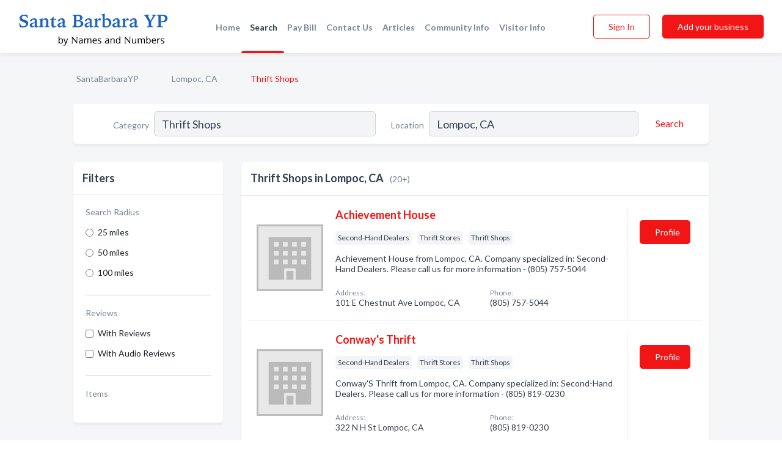

--- FILE ---
content_type: text/html; charset=utf-8
request_url: https://www.santabarbarayp.com/l/lompoc-ca/thrift-shops
body_size: 11381
content:




<!DOCTYPE html>
<html lang="en">
    <head>
        <meta charset="utf-8">
        <meta name=viewport content="width=device-width, initial-scale=1">
        <meta http-equiv="X-UA-Compatible" content="IE=edge">
        <meta name="viewport" content="width=device-width, initial-scale=1, shrink-to-fit=no">
        <meta name="description" content="All Thrift Shops in Lompoc, CA - Achievement House, Conway&#x27;s Thrift, Goodwill, Mary&#x27;s Unique Thrift Shop, Pay it Forward Thrifts &amp; Gifts, Second Time Arou…">
        <meta name="robots" content="index,follow" />
        <meta property="og:type" content="website" />
        <meta property="og:site_name" content="SantaBarbaraYP" />
        <meta property="og:title" content="Thrift Shops in Lompoc, CA - SantaBarbaraYP">
        <meta property="og:description" content="All Thrift Shops in Lompoc, CA - Achievement House, Conway&#x27;s Thrift, Goodwill, Mary&#x27;s Unique Thrift Shop, Pay it Forward Thrifts &amp; Gifts, Second Time Arou…">
        <meta property="og:url" content="https://www.santabarbarayp.com/l/lompoc-ca/thrift-shops" />
        <meta property="og:image" content="https://d28bmozmad0c1j.cloudfront.net/static/santabarbara/images/home_page/santa-barbara-harbor.jpg">
        <link rel="canonical" href="https://www.santabarbarayp.com/l/lompoc-ca/thrift-shops" />
        
        
<link rel="apple-touch-icon" sizes="180x180" href="https://d28bmozmad0c1j.cloudfront.net/static/santabarbara/images/favicon/apple-touch-icon.png">
<link rel="icon" type="image/png" sizes="32x32" href="https://d28bmozmad0c1j.cloudfront.net/static/santabarbara/images/favicon/favicon-32x32.png">
<link rel="icon" type="image/png" sizes="16x16" href="https://d28bmozmad0c1j.cloudfront.net/static/santabarbara/images/favicon/favicon-16x16.png">
<link rel="manifest" href="/static/santabarbara/images/favicon/site.webmanifest">
<meta name="theme-color" content="#00a8ec">
        



    <script async src="https://www.googletagmanager.com/gtag/js?id=G-DPXG41Q7ND"></script>


    <script async src="https://www.googletagmanager.com/gtag/js?id=UA-106048875-10"></script>




<script>
    window.dataLayer = window.dataLayer || [];
    function gtag(){dataLayer.push(arguments);}
    gtag('js', new Date());
    
    gtag('config', "G-DPXG41Q7ND");
    
    
     gtag('config', "UA-106048875-10");
    

</script>



        <!-- Google Tag Manager -->
        <!-- Meta Pixel Code -->
<script>
    !function(f,b,e,v,n,t,s)
    {if(f.fbq)return;n=f.fbq=function(){n.callMethod?
        n.callMethod.apply(n,arguments):n.queue.push(arguments)};
        if(!f._fbq)f._fbq=n;n.push=n;n.loaded=!0;n.version='2.0';
        n.queue=[];t=b.createElement(e);t.async=!0;
        t.src=v;s=b.getElementsByTagName(e)[0];
        s.parentNode.insertBefore(t,s)}(window, document,'script',
        'https://connect.facebook.net/en_US/fbevents.js');
    fbq('init', '2023480534758747');
    fbq('track', 'PageView');
</script>
<noscript><img height="1" width="1" style="display:none"
               src="https://www.facebook.com/tr?id=2023480534758747&ev=PageView&noscript=1"
/></noscript>
<!-- End Meta Pixel Code -->
        <title>Thrift Shops in Lompoc, CA - SantaBarbaraYP</title>
        <script type="text/javascript"> window.CSRF_TOKEN = "b78Rls5eX9WZmmgwqrsu0PgjGSZoXf678gQoMEw694J8yuy8gLR8Gd62m5hpsepV"; </script>
        <script>
    var cossd_info = {};
    cossd_info.page_tpye = 'location-category-page';
</script>
        
            <link rel="stylesheet" href="https://d28bmozmad0c1j.cloudfront.net/static/santabarbara/css/location_category-bundle.min.css?v=4946539595664399239" />
        
        
            <link rel="stylesheet" href="https://fonts.googleapis.com/css?family=Lato:400,700&amp;display=swap" />
        
        
        
            

<script type="application/ld+json">
    {
      "@context": "https://schema.org",
      "@type": "LocalBusiness",
      "name": "Achievement House",
      
        "image": "https://d28bmozmad0c1j.cloudfront.net/static/website/images/default-biz-logos/company-logo-placeholder.png",
      
      "@id": "/biz/21100/achievement-house"
      
        ,"telephone": "(805) 757-5044"
      
      
      
          ,"address": {
            "@type": "PostalAddress",
            "streetAddress": "101 E Chestnut Ave",
            "addressLocality": "Lompoc",
            "addressRegion": "CA",
            
            "addressCountry": "US"
          }
      
      
          ,"geo": {
            "@type": "GeoCoordinates",
            "latitude": 34.642227,
            "longitude": -120.457443
          }
      
    }
</script>

<script type="application/ld+json">
    {
      "@context": "https://schema.org",
      "@type": "LocalBusiness",
      "name": "Conway&#x27;s Thrift",
      
        "image": "https://d28bmozmad0c1j.cloudfront.net/static/website/images/default-biz-logos/company-logo-placeholder.png",
      
      "@id": "/biz/23645/conways-thrift"
      
        ,"telephone": "(805) 819-0230"
      
      
      
          ,"address": {
            "@type": "PostalAddress",
            "streetAddress": "322 N H St",
            "addressLocality": "Lompoc",
            "addressRegion": "CA",
            
            "addressCountry": "US"
          }
      
      
          ,"geo": {
            "@type": "GeoCoordinates",
            "latitude": 34.643108,
            "longitude": -120.457848
          }
      
    }
</script>

<script type="application/ld+json">
    {
      "@context": "https://schema.org",
      "@type": "LocalBusiness",
      "name": "Goodwill",
      
        "image": "https://d28bmozmad0c1j.cloudfront.net/static/website/images/default-biz-logos/company-logo-placeholder.png",
      
      "@id": "/biz/23429/goodwill"
      
        ,"telephone": "(805) 736-9240"
      
      
        ,"url": "http://www.goodwill.org/"
      
      
          ,"address": {
            "@type": "PostalAddress",
            "streetAddress": "1009 N H St",
            "addressLocality": "Lompoc",
            "addressRegion": "CA",
            
            "addressCountry": "US"
          }
      
      
          ,"geo": {
            "@type": "GeoCoordinates",
            "latitude": 34.654415,
            "longitude": -120.457695
          }
      
    }
</script>

<script type="application/ld+json">
    {
      "@context": "https://schema.org",
      "@type": "LocalBusiness",
      "name": "Mary&#x27;s Unique Thrift Shop",
      
        "image": "https://d28bmozmad0c1j.cloudfront.net/static/website/images/default-biz-logos/company-logo-placeholder.png",
      
      "@id": "/biz/21683/marys-unique-thrift-shop"
      
        ,"telephone": "(805) 448-4899"
      
      
      
          ,"address": {
            "@type": "PostalAddress",
            "streetAddress": "117 1/2 S H St",
            "addressLocality": "Lompoc",
            "addressRegion": "CA",
            
            "addressCountry": "US"
          }
      
      
          ,"geo": {
            "@type": "GeoCoordinates",
            "latitude": 34.638206,
            "longitude": -120.457939
          }
      
    }
</script>

<script type="application/ld+json">
    {
      "@context": "https://schema.org",
      "@type": "LocalBusiness",
      "name": "Pay it Forward Thrifts &amp; Gifts",
      
        "image": "https://d28bmozmad0c1j.cloudfront.net/static/website/images/default-biz-logos/company-logo-placeholder.png",
      
      "@id": "/biz/23834/pay-it-forward-thrifts-gifts"
      
        ,"telephone": "(805) 741-7372"
      
      
      
          ,"address": {
            "@type": "PostalAddress",
            "streetAddress": "205 W Ocean Ave",
            "addressLocality": "Lompoc",
            "addressRegion": "CA",
            
            "addressCountry": "US"
          }
      
      
          ,"geo": {
            "@type": "GeoCoordinates",
            "latitude": 34.639061,
            "longitude": -120.459549
          }
      
    }
</script>

<script type="application/ld+json">
    {
      "@context": "https://schema.org",
      "@type": "LocalBusiness",
      "name": "Second Time Around Thrift",
      
        "image": "https://d28bmozmad0c1j.cloudfront.net/static/website/images/default-biz-logos/company-logo-placeholder.png",
      
      "@id": "/biz/23456/second-time-around-thrift"
      
        ,"telephone": "(805) 736-9972"
      
      
      
          ,"address": {
            "@type": "PostalAddress",
            "streetAddress": "320 W Ocean Ave",
            "addressLocality": "Lompoc",
            "addressRegion": "CA",
            
            "addressCountry": "US"
          }
      
      
          ,"geo": {
            "@type": "GeoCoordinates",
            "latitude": 34.638668,
            "longitude": -120.461411
          }
      
    }
</script>

<script type="application/ld+json">
    {
      "@context": "https://schema.org",
      "@type": "LocalBusiness",
      "name": "TNT Sweet Repeats",
      
        "image": "https://d28bmozmad0c1j.cloudfront.net/static/website/images/default-biz-logos/company-logo-placeholder.png",
      
      "@id": "/biz/23091/tnt-sweet-repeats"
      
        ,"telephone": "(805) 735-7515"
      
      
      
          ,"address": {
            "@type": "PostalAddress",
            "streetAddress": "110 W Ocean Ave",
            "addressLocality": "Lompoc",
            "addressRegion": "CA",
            
            "addressCountry": "US"
          }
      
      
          ,"geo": {
            "@type": "GeoCoordinates",
            "latitude": 34.638893,
            "longitude": -120.458549
          }
      
    }
</script>

<script type="application/ld+json">
    {
      "@context": "https://schema.org",
      "@type": "LocalBusiness",
      "name": "Abundance Shop",
      
        "image": "https://d28bmozmad0c1j.cloudfront.net/business-photos/16022151046404295_abundance-shop_third_party_logo.png",
      
      "@id": "/biz/46202/abundance-shop"
      
        ,"telephone": "(805) 528-1370"
      
      
        ,"url": "https://www.facebook.com/155516367821837"
      
      
          ,"address": {
            "@type": "PostalAddress",
            "streetAddress": "2190 - 9th St #C",
            "addressLocality": "Los Osos",
            "addressRegion": "CA",
            
            "addressCountry": "US"
          }
      
      
          ,"geo": {
            "@type": "GeoCoordinates",
            "latitude": 35.310722,
            "longitude": -120.832352
          }
      
    }
</script>

<script type="application/ld+json">
    {
      "@context": "https://schema.org",
      "@type": "LocalBusiness",
      "name": "Atterdag Village Serendipity Shoppe",
      
        "image": "https://d28bmozmad0c1j.cloudfront.net/static/website/images/default-biz-logos/company-logo-placeholder.png",
      
      "@id": "/biz/22414/atterdag-village-serendipity-shoppe"
      
        ,"telephone": "(805) 688-7895"
      
      
        ,"url": "http://peoplewhocare.org"
      
      
          ,"address": {
            "@type": "PostalAddress",
            "streetAddress": "448 Atterdag Rd",
            "addressLocality": "Solvang",
            "addressRegion": "CA",
            
            "addressCountry": "US"
          }
      
      
          ,"geo": {
            "@type": "GeoCoordinates",
            "latitude": 34.595142,
            "longitude": -120.141975
          }
      
    }
</script>

<script type="application/ld+json">
    {
      "@context": "https://schema.org",
      "@type": "LocalBusiness",
      "name": "Buellton Senior Thrift Shop",
      
        "image": "https://d28bmozmad0c1j.cloudfront.net/static/website/images/default-biz-logos/company-logo-placeholder.png",
      
      "@id": "/biz/22241/buellton-senior-thrift-shop"
      
        ,"telephone": "(805) 688-5073"
      
      
        ,"url": "https://www.facebook.com/pages/Buellton-Senior-Thrift-Shop/168005383211056"
      
      
          ,"address": {
            "@type": "PostalAddress",
            "streetAddress": "56 W Hwy 246",
            "addressLocality": "Buellton",
            "addressRegion": "CA",
            
            "addressCountry": "US"
          }
      
      
          ,"geo": {
            "@type": "GeoCoordinates",
            "latitude": 34.613899,
            "longitude": -120.195114
          }
      
    }
</script>

<script type="application/ld+json">
    {
      "@context": "https://schema.org",
      "@type": "LocalBusiness",
      "name": "Curio-Women&#x27;s Resale Clothing And Accessories",
      
        "image": "https://d28bmozmad0c1j.cloudfront.net/static/website/images/default-biz-logos/company-logo-placeholder.png",
      
      "@id": "/biz/46770/curio-womens-resale-clothing-and-accessories"
      
        ,"telephone": "(805) 544-1204"
      
      
      
          ,"address": {
            "@type": "PostalAddress",
            "streetAddress": "570 Higuera St",
            "addressLocality": "San Luis Obispo",
            "addressRegion": "CA",
            
            "addressCountry": "US"
          }
      
      
          ,"geo": {
            "@type": "GeoCoordinates",
            "latitude": 35.278118,
            "longitude": -120.66687
          }
      
    }
</script>

<script type="application/ld+json">
    {
      "@context": "https://schema.org",
      "@type": "LocalBusiness",
      "name": "Home Design &amp; Consign",
      
        "image": "https://d28bmozmad0c1j.cloudfront.net/static/website/images/default-biz-logos/company-logo-placeholder.png",
      
      "@id": "/biz/21255/home-design-consign"
      
        ,"telephone": "(805) 688-4235"
      
      
        ,"url": "http://www.hdcsantaynez.com"
      
      
          ,"address": {
            "@type": "PostalAddress",
            "streetAddress": "1095 Meadowvale Rd",
            "addressLocality": "Santa Ynez",
            "addressRegion": "CA",
            
            "addressCountry": "US"
          }
      
      
          ,"geo": {
            "@type": "GeoCoordinates",
            "latitude": 34.612419,
            "longitude": -120.076508
          }
      
    }
</script>

<script type="application/ld+json">
    {
      "@context": "https://schema.org",
      "@type": "LocalBusiness",
      "name": "Hope Thrift Store",
      
        "image": "https://d28bmozmad0c1j.cloudfront.net/static/website/images/default-biz-logos/company-logo-placeholder.png",
      
      "@id": "/biz/23833/hope-thrift-store"
      
        ,"telephone": "(805) 819-1375"
      
      
      
          ,"address": {
            "@type": "PostalAddress",
            "streetAddress": "1210 Mission Dr",
            "addressLocality": "Solvang",
            "addressRegion": "CA",
            
            "addressCountry": "US"
          }
      
      
          ,"geo": {
            "@type": "GeoCoordinates",
            "latitude": 34.595249,
            "longitude": -120.153809
          }
      
    }
</script>

<script type="application/ld+json">
    {
      "@context": "https://schema.org",
      "@type": "LocalBusiness",
      "name": "Hospice Partners Hope Chest",
      
        "image": "https://d28bmozmad0c1j.cloudfront.net/business-photos/160227453333789_hospice-partners-hope-chest_third_party_logo.jpeg",
      
      "@id": "/biz/47212/hospice-partners-hope-chest"
      
        ,"telephone": "(805) 545-5955"
      
      
        ,"url": "http://www.hospicepartners.org/Hospice-Partners-Hope-Chest/index.html"
      
      
          ,"address": {
            "@type": "PostalAddress",
            "streetAddress": "445 Higuera St",
            "addressLocality": "San Luis Obispo",
            "addressRegion": "CA",
            
            "addressCountry": "US"
          }
      
      
          ,"geo": {
            "@type": "GeoCoordinates",
            "latitude": 35.275921,
            "longitude": -120.668343
          }
      
    }
</script>

<script type="application/ld+json">
    {
      "@context": "https://schema.org",
      "@type": "LocalBusiness",
      "name": "Mission School Thrift Shop",
      
        "image": "https://d28bmozmad0c1j.cloudfront.net/static/website/images/default-biz-logos/company-logo-placeholder.png",
      
      "@id": "/biz/47559/mission-school-thrift-shop"
      
        ,"telephone": "(805) 544-0720"
      
      
      
          ,"address": {
            "@type": "PostalAddress",
            "streetAddress": "2640 Broad St",
            "addressLocality": "San Luis Obispo",
            "addressRegion": "CA",
            
            "addressCountry": "US"
          }
      
      
          ,"geo": {
            "@type": "GeoCoordinates",
            "latitude": 35.291306,
            "longitude": -120.644997
          }
      
    }
</script>

<script type="application/ld+json">
    {
      "@context": "https://schema.org",
      "@type": "LocalBusiness",
      "name": "New To You Shop",
      
        "image": "https://d28bmozmad0c1j.cloudfront.net/static/website/images/default-biz-logos/company-logo-placeholder.png",
      
      "@id": "/biz/22378/new-to-you-shop"
      
        ,"telephone": "(805) 688-7178"
      
      
        ,"url": "https://www.facebook.com/pages/New-To-You-Shop/157887917578057"
      
      
          ,"address": {
            "@type": "PostalAddress",
            "streetAddress": "1689 Oak St",
            "addressLocality": "Solvang",
            "addressRegion": "CA",
            
            "addressCountry": "US"
          }
      
      
          ,"geo": {
            "@type": "GeoCoordinates",
            "latitude": 34.593262,
            "longitude": -120.139755
          }
      
    }
</script>

<script type="application/ld+json">
    {
      "@context": "https://schema.org",
      "@type": "LocalBusiness",
      "name": "Santa Ynez Valley Humane Society Treasures Thrift Store",
      
        "image": "https://d28bmozmad0c1j.cloudfront.net/static/website/images/default-biz-logos/company-logo-placeholder.png",
      
      "@id": "/biz/21923/santa-ynez-valley-humane-society-treasures-thrift-store"
      
        ,"telephone": "(805) 686-9521"
      
      
        ,"url": "http://www.syvhumane.org/"
      
      
          ,"address": {
            "@type": "PostalAddress",
            "streetAddress": "393 Alisal Rd",
            "addressLocality": "Solvang",
            "addressRegion": "CA",
            
            "addressCountry": "US"
          }
      
      
          ,"geo": {
            "@type": "GeoCoordinates",
            "latitude": 34.592987,
            "longitude": -120.139374
          }
      
    }
</script>

<script type="application/ld+json">
    {
      "@context": "https://schema.org",
      "@type": "LocalBusiness",
      "name": "Santa Ynez Valley Opportunity Shop",
      
        "image": "https://d28bmozmad0c1j.cloudfront.net/static/website/images/default-biz-logos/company-logo-placeholder.png",
      
      "@id": "/biz/22422/santa-ynez-valley-opportunity-shop"
      
        ,"telephone": "(805) 688-8005"
      
      
      
          ,"address": {
            "@type": "PostalAddress",
            "streetAddress": "3630 Sagunto St #G",
            "addressLocality": "Santa Ynez",
            "addressRegion": "CA",
            
            "addressCountry": "US"
          }
      
      
          ,"geo": {
            "@type": "GeoCoordinates",
            "latitude": 34.612865,
            "longitude": -120.078873
          }
      
    }
</script>

<script type="application/ld+json">
    {
      "@context": "https://schema.org",
      "@type": "LocalBusiness",
      "name": "Traci &amp; Lauras Consignment",
      
        "image": "https://d28bmozmad0c1j.cloudfront.net/business-photos/1595846626579_traci-lauras-consignment_picture.jpg",
      
      "@id": "/biz/22310/traci-lauras-consignment"
      
        ,"telephone": "(805) 688-6156"
      
      
        ,"url": "http://www.tlcsolvang.com/"
      
      
          ,"address": {
            "@type": "PostalAddress",
            "streetAddress": "1693 Mission Dr #107",
            "addressLocality": "Solvang",
            "addressRegion": "CA",
            
            "addressCountry": "US"
          }
      
      
          ,"geo": {
            "@type": "GeoCoordinates",
            "latitude": 34.595985,
            "longitude": -120.138084
          }
      
    }
</script>

<script type="application/ld+json">
    {
      "@context": "https://schema.org",
      "@type": "LocalBusiness",
      "name": "Valley Thrift &amp; Consignment",
      
        "image": "https://d28bmozmad0c1j.cloudfront.net/static/website/images/default-biz-logos/company-logo-placeholder.png",
      
      "@id": "/biz/22768/valley-thrift-consignment"
      
        ,"telephone": "(805) 693-9883"
      
      
      
          ,"address": {
            "@type": "PostalAddress",
            "streetAddress": "448 E Alisal Rd",
            "addressLocality": "Solvang",
            "addressRegion": "CA",
            
            "addressCountry": "US"
          }
      
      
          ,"geo": {
            "@type": "GeoCoordinates",
            "latitude": 34.594875,
            "longitude": -120.138481
          }
      
    }
</script>



        
        
        
        
        
            <script type="application/ld+json">
{
  "@context": "https://schema.org",
  "@type": "BreadcrumbList",
  "itemListElement": [
        
           {
            "@type": "ListItem",
            "position": 1,
            "item": {
                      "@id": "/",
                      "name": "SantaBarbaraYP"
                    }
           },
        
           {
            "@type": "ListItem",
            "position": 2,
            "item": {
                      "@id": "/cities/lompoc-ca",
                      "name": "Lompoc, CA"
                    }
           },
        
           {
            "@type": "ListItem",
            "position": 3,
            "item": {
                      "@id": "https://www.santabarbarayp.com/l/lompoc-ca/thrift-shops",
                      "name": "Thrift Shops"
                    }
           }
        
    ]
}
</script>
        
    </head>

    <body class="location-category"
          >
        
    
<header role="banner"><nav class="navbar navbar-expand-lg">
    <a class="navbar-brand p-0" href="/" data-track-name="nblink-logo" data-event-category="navbar">
        
            <img src="https://d28bmozmad0c1j.cloudfront.net/static/santabarbara/images/other/santabarbarayp_logo.png" alt="SantaBarbaraYP Logo">
        
    </a>
    <div class="collapse navbar-collapse navbar-text p-0 sliding-menu" id="navBarSlidingMenu">
        <ul class="navbar-nav m-auto">
            
                <li class="nav-item">
                    <a class="nav-link" href="/">Home</a>
                </li>
            
            
                <li class="nav-item active">
                    <a class="nav-link" href="#">Search</a>
                    <div class="navbar-highliter"></div>
                </li>
            
            
            
            <li class="nav-item">
                <a class="nav-link" href="https://www.namesandnumbers.com/pay-bill" rel="nofollow">Pay Bill</a>
            </li>
            <li class="nav-item ">
                <a class="nav-link" href="/contact">Contact Us</a>
                
            </li>
            <li class="nav-item ">
                <a class="nav-link" href="/articles">Articles</a>
                
            </li>
            <li class="nav-item ">
                <a class="nav-link" href="/communityinfo">Community Info</a>
                
            </li>
            <li class="nav-item ">
                <a class="nav-link" href="/visitorinfo">Visitor Info</a>
                
            </li>
        </ul>
        
            <form class="form-inline">
                
                    <button class="btn btn-login btn-outline-secondary" type="button" data-track-name="nblink-signin" data-event-category="navbar">Sign In</button>
                
                <a href="/biz" data-track-name="nblink-signup" data-event-category="navbar" class="btn btn-primary">Add your business</a>
            </form>
        
    </div>
        
            <button class="navbar-toggler" type="button" data-toggle="collapse" data-target="#navBarSlidingMenu"
                    aria-controls="navBarSlidingMenu" aria-expanded="false" aria-label="Toggle navigation menu">
            <span class="iconify navbar-toggler-icon" data-icon="feather:menu" data-inline="false"></span>
            </button>
        
</nav></header>
    <main class="container-fluid search-results-body">
        <nav aria-label="breadcrumb" class="nav-breadcrumbs">
    <ol class="breadcrumb">
        
            
                <li class="breadcrumb-item"><a href="/" data-track-name="breadcrumb-link-click">SantaBarbaraYP</a></li>
                <li class="breadcrumb-item devider"><span class="iconify" data-icon="dashicons:arrow-right-alt2" data-inline="false"></span></li>
            
        
            
                <li class="breadcrumb-item"><a href="/cities/lompoc-ca" data-track-name="breadcrumb-link-click">Lompoc, CA</a></li>
                <li class="breadcrumb-item devider"><span class="iconify" data-icon="dashicons:arrow-right-alt2" data-inline="false"></span></li>
            
        
            
                <li class="breadcrumb-item active" aria-current="page">Thrift Shops</li>
            
        
    </ol>
</nav>
        
<form class="form-row default-white-block search-form" action="/search">
    <div class="col-sm-6 sf-col">
        <div class="icon-column search-icon-column">
            <span class="iconify" data-icon="ant-design:search-outline" data-inline="false"></span>
        </div>
        <label for="searchCategory">Category</label>
        <input name="category" type="text" class="form-control input-search-category" id="searchCategory"
               placeholder="e.g Trucking Companies" value="Thrift Shops">
        <div class="icon-column filters-icon-column">
            <a href="#filtersBlockTitle"><span class="iconify" data-icon="jam:settings-alt" data-inline="false" data-rotate="90deg"></span></a>
        </div>
    </div>
    <div class="col-sm-6 sf-col">
        <label for="searchLocation">Location</label>
        <input name="location" type="text" class="form-control input-search-location" id="searchLocation"
               placeholder="Location" value="Lompoc, CA">
        <button type="submit" class="btn btn-link" data-track-name="s-btn-search" aria-label="Search">
            <span class="text">Search</span><span class="iconify icon" data-icon="ant-design:search-outline" data-inline="false"></span>
        </button>
    </div>
</form>
        <div class="row search-results-filters">
            <div class="col-lg-3 order-last order-lg-first sp-big-block-left">
                
                
                    <aside class="default-white-block filters-block">
                        <header class="title" id="filtersBlockTitle">Filters</header>
                        <div class="content">
                            
                                <div class="filter-label">Search Radius</div>
<div class="form-check"
     data-track-name="s-filter-radius"
     data-event-category="filters"
     data-event-label="15m">
    <input class="form-check-input" type="radio" name="radius" id="radius1" value="15"
           >
    <label class="form-check-label" for="radius1">
        25 miles
    </label>
</div>
<div class="form-check"
     data-track-name="s-filter-radius"
     data-event-category="filters"
     data-event-label="30m">
    <input class="form-check-input" type="radio" name="radius" id="radius2" value="30"
           >
    <label class="form-check-label" for="radius2">
        50 miles
    </label>
</div>
<div class="form-check"
     data-track-name="s-filter-radius"
     data-event-category="filters"
     data-event-label="75m">
    <input class="form-check-input" type="radio" name="radius" id="radius3" value="75"
           >
    <label class="form-check-label" for="radius3">
        100 miles
    </label>
</div>
                                <hr>
                            
                            <div class="filter-label">Reviews</div>
<div class="form-check"
     data-track-name="s-filter-reviews"
     data-event-category="filters"
     data-event-label="reviews">
    <input class="form-check-input chb-reviews" type="checkbox" value="reviews" id="filterReviews"
            >
    <label class="form-check-label" for="filterReviews">
        With Reviews
    </label>
</div>
<div class="form-check"
     data-track-name="s-filter-reviews"
     data-event-category="filters"
     data-event-label="reviews">
    <input class="form-check-input chb-reviews" type="checkbox" value="audio-reviews" id="filterAudioReviews"
            >
    <label class="form-check-label" for="filterAudioReviews">
        With Audio Reviews
    </label>
</div>
                            <hr>

<div class="filter-label">Items</div>


                        </div>
                    </aside>
                
                
                <aside class="default-white-block filters-block left-ad-block ad-block text-center">
                    <div class="position-relative d-inline-block"  id="square_ad">
                        <div class="ad-badge">Ad</div>
                    </div>
                </aside>
                <aside class="default-white-block filters-block links-block" >
                    <header class="title">Popular nearby</header>
                    <div class="content">
                        
                            <div class="links-title">Lompoc, CA</div>
                            <ul class="left-links">
    
        <li><a href="/l/lompoc-ca/auto-towing" data-track-name="s-nearby-link">Auto Towing</a></li>
    
        <li><a href="/l/lompoc-ca/tire-dealers" data-track-name="s-nearby-link">Tire Dealers</a></li>
    
        <li><a href="/l/lompoc-ca/mattresses" data-track-name="s-nearby-link">Mattress Stores</a></li>
    
        <li><a href="/l/lompoc-ca/auto-rental-leasing" data-track-name="s-nearby-link">Auto Rental Companies</a></li>
    
        <li><a href="/l/lompoc-ca/real-estate-brokers" data-track-name="s-nearby-link">Real Estate Brokers</a></li>
    
        <li><a href="/l/lompoc-ca/cellular-telephone-equipment-service" data-track-name="s-nearby-link">Cellular Telephone Equipment &amp; Service</a></li>
    
        <li><a href="/l/lompoc-ca/child-care" data-track-name="s-nearby-link">Child Care</a></li>
    
        <li><a href="/l/lompoc-ca/concrete-pumping-service" data-track-name="s-nearby-link">Concrete Pumping Service</a></li>
    
        <li><a href="/l/lompoc-ca/copying-duplicating-services" data-track-name="s-nearby-link">Duplicating Services</a></li>
    
        <li><a href="/l/lompoc-ca/dancing-instruction" data-track-name="s-nearby-link">Dancing Instruction</a></li>
    
</ul>
                        
                            <div class="links-title">Santa Barbara County</div>
                            <ul class="left-links">
    
        <li><a href="/l/ca/nail-salons" data-track-name="s-nearby-link">Nail Salons</a></li>
    
</ul>
                        
                    </div>
                </aside>
                
                
                    
<section class="default-white-block filters-block zip-codes-block">
    <header class="title">Servicing zip codes</header>
    <div class="content">
        <p class="m-0">
            Thrift Shops in this list provide services to multiple zip codes in and around Lompoc (i.e 93436, 93437, 93438).
            For specific service areas, kindly reach out to the individual businesses.
        </p>
    </div>
</section>
                
                
            </div>
            <section class="col-lg-9 sp-big-block-right h-100">
                <div class="default-white-block search-results-block">
                    <header class="title-holder">
                        <h1>Thrift Shops in Lompoc, CA</h1><span class="search-result-count">(20+)</span>
                        
                        
                    </header>
                    <aside class="ad-leaderbaord ad-block" id="leaderboard_ad"></aside>
                    <div id="searchResultsListHolder">
                        
                            
                        
                        <ul class="search-results-biz-list">
                            
                            
                                
                                



<li class="search-result-biz row 
           "
    data-listing-view="s-listing-view" data-event-label="21100">
        <div class="col-md-2 my-auto biz-card-col col-logo">
            
                <picture class="biz-logo">
                    <source srcset="https://d28bmozmad0c1j.cloudfront.net/static/website/images/default-biz-logos/company-logo-placeholder.webp" type="image/webp">
                    <source srcset="https://d28bmozmad0c1j.cloudfront.net/static/website/images/default-biz-logos/company-logo-placeholder.png">
                    <img src="https://d28bmozmad0c1j.cloudfront.net/static/website/images/default-biz-logos/company-logo-placeholder.png" alt="Achievement House logo" class="biz-logo" >
                </picture>
            
        </div>
        <div class="col-md-8 biz-card-col biz-col-info">
            <div class="biz-name-holder">
                <a href="/biz/21100/achievement-house" data-track-name="s-open-profile-link"
                   data-event-category="biz-contact"
                   data-event-label="21100"><h2 class="biz-name">Achievement House</h2></a>
            </div>
            
            
            
                <div class="categories-cloud-holder mobile-paddings">
                    
                    
                        <span class="categories-cloud">Second-Hand Dealers</span>
                    
                        <span class="categories-cloud">Thrift Stores</span>
                    
                        <span class="categories-cloud">Thrift Shops</span>
                    
                    
                </div>
            
            
            
                
                    <p class="biz-description mobile-paddings">
                        Achievement House from Lompoc, CA. Company specialized in: Second-Hand Dealers. Please call us for more information - (805) 757-5044
                    </p>
                
            
            
            
                <div class="row biz-address-phone-block mobile-paddings">
                    <div class="col-sm-6">
                        <div class="biz-card-label">Address:</div>
                        <address>
                            
                            
                            101 E Chestnut Ave Lompoc, CA</address>
                    </div>
                    <div class="col-sm-6">
                        <div class="biz-card-label">Phone:</div>
                        
                            <div class="biz-phone">(805) 757-5044</div>
                        
                    </div>
                </div>
            
            
        </div>
        <div class="col-md-2 biz-buttons biz-card-col">
            <a href="/biz/21100/achievement-house" class="btn btn-primary btn-biz-profile"
               data-track-name="s-open-profile-btn"
               data-event-category="biz-contact"
               data-event-label="21100">
                <span class="view-profile">View Profile</span><span class="profile">Profile</span>
            </a>
            
            
            
            
            
            
            
        </div>
        <div class="col-md-2 biz-buttons biz-card-col biz-buttons-call">
            
            
            
                <a href="tel:8057575044" class="btn btn-primary btn-biz-profile"
                   data-track-name="sbtn-call-business"
                   data-event-category="biz-contact"
                   data-event-label="21100">Сall</a>
            
            <a href="/biz/21100/achievement-house" class="btn btn-biz-website"
               data-track-name="s-open-profile-btn"
               data-event-category="biz-contact"
               data-event-label="21100">
                <span class="view-profile">View Profile</span>
            </a>
            
            
        </div>
</li>
                            
                                
                                



<li class="search-result-biz row 
           "
    data-listing-view="s-listing-view" data-event-label="23645">
        <div class="col-md-2 my-auto biz-card-col col-logo">
            
                <picture class="biz-logo">
                    <source srcset="https://d28bmozmad0c1j.cloudfront.net/static/website/images/default-biz-logos/company-logo-placeholder.webp" type="image/webp">
                    <source srcset="https://d28bmozmad0c1j.cloudfront.net/static/website/images/default-biz-logos/company-logo-placeholder.png">
                    <img src="https://d28bmozmad0c1j.cloudfront.net/static/website/images/default-biz-logos/company-logo-placeholder.png" alt="Conway&#x27;s Thrift logo" class="biz-logo" >
                </picture>
            
        </div>
        <div class="col-md-8 biz-card-col biz-col-info">
            <div class="biz-name-holder">
                <a href="/biz/23645/conways-thrift" data-track-name="s-open-profile-link"
                   data-event-category="biz-contact"
                   data-event-label="23645"><h2 class="biz-name">Conway&#x27;s Thrift</h2></a>
            </div>
            
            
            
                <div class="categories-cloud-holder mobile-paddings">
                    
                    
                        <span class="categories-cloud">Second-Hand Dealers</span>
                    
                        <span class="categories-cloud">Thrift Stores</span>
                    
                        <span class="categories-cloud">Thrift Shops</span>
                    
                    
                </div>
            
            
            
                
                    <p class="biz-description mobile-paddings">
                        Conway&#x27;S Thrift from Lompoc, CA. Company specialized in: Second-Hand Dealers. Please call us for more information - (805) 819-0230
                    </p>
                
            
            
            
                <div class="row biz-address-phone-block mobile-paddings">
                    <div class="col-sm-6">
                        <div class="biz-card-label">Address:</div>
                        <address>
                            
                            
                            322 N H St Lompoc, CA</address>
                    </div>
                    <div class="col-sm-6">
                        <div class="biz-card-label">Phone:</div>
                        
                            <div class="biz-phone">(805) 819-0230</div>
                        
                    </div>
                </div>
            
            
        </div>
        <div class="col-md-2 biz-buttons biz-card-col">
            <a href="/biz/23645/conways-thrift" class="btn btn-primary btn-biz-profile"
               data-track-name="s-open-profile-btn"
               data-event-category="biz-contact"
               data-event-label="23645">
                <span class="view-profile">View Profile</span><span class="profile">Profile</span>
            </a>
            
            
            
            
            
            
            
        </div>
        <div class="col-md-2 biz-buttons biz-card-col biz-buttons-call">
            
            
            
                <a href="tel:8058190230" class="btn btn-primary btn-biz-profile"
                   data-track-name="sbtn-call-business"
                   data-event-category="biz-contact"
                   data-event-label="23645">Сall</a>
            
            <a href="/biz/23645/conways-thrift" class="btn btn-biz-website"
               data-track-name="s-open-profile-btn"
               data-event-category="biz-contact"
               data-event-label="23645">
                <span class="view-profile">View Profile</span>
            </a>
            
            
        </div>
</li>
                            
                                
                                



<li class="search-result-biz row 
           "
    data-listing-view="s-listing-view" data-event-label="23429">
        <div class="col-md-2 my-auto biz-card-col col-logo">
            
                <picture class="biz-logo">
                    <source srcset="https://d28bmozmad0c1j.cloudfront.net/static/website/images/default-biz-logos/company-logo-placeholder.webp" type="image/webp">
                    <source srcset="https://d28bmozmad0c1j.cloudfront.net/static/website/images/default-biz-logos/company-logo-placeholder.png">
                    <img src="https://d28bmozmad0c1j.cloudfront.net/static/website/images/default-biz-logos/company-logo-placeholder.png" alt="Goodwill logo" class="biz-logo" >
                </picture>
            
        </div>
        <div class="col-md-8 biz-card-col biz-col-info">
            <div class="biz-name-holder">
                <a href="/biz/23429/goodwill" data-track-name="s-open-profile-link"
                   data-event-category="biz-contact"
                   data-event-label="23429"><h2 class="biz-name">Goodwill</h2></a>
            </div>
            
            
            
                <div class="categories-cloud-holder mobile-paddings">
                    
                    
                        <span class="categories-cloud">Second-Hand Dealers</span>
                    
                        <span class="categories-cloud">Social Service Organizations</span>
                    
                        <span class="categories-cloud">Thrift Stores</span>
                    
                        <span class="categories-cloud">Career &amp; Vocational Counseling</span>
                    
                    
                </div>
            
            
            
                
                    <p class="biz-description mobile-paddings">
                        Goodwill from Lompoc, CA. Company specialized in: Second-Hand Dealers. Please call us for more information - (805) 736-9240
                    </p>
                
            
            
            
                <div class="row biz-address-phone-block mobile-paddings">
                    <div class="col-sm-6">
                        <div class="biz-card-label">Address:</div>
                        <address>
                            
                            
                            1009 N H St Lompoc, CA</address>
                    </div>
                    <div class="col-sm-6">
                        <div class="biz-card-label">Phone:</div>
                        
                            <div class="biz-phone">(805) 736-9240</div>
                        
                    </div>
                </div>
            
            
        </div>
        <div class="col-md-2 biz-buttons biz-card-col">
            <a href="/biz/23429/goodwill" class="btn btn-primary btn-biz-profile"
               data-track-name="s-open-profile-btn"
               data-event-category="biz-contact"
               data-event-label="23429">
                <span class="view-profile">View Profile</span><span class="profile">Profile</span>
            </a>
            
            
                <a href="http://www.goodwill.org/" class="btn btn-primary btn-biz-website" rel="nofollow noopener" target="_blank"
                   data-track-name="s-open-website" data-event-category="biz-contact"
                   data-event-label="23429">Website</a>
            
            
            
            
                <div class="reviews-summary">
    <div class="biz-card-label biz-card-info-title">Reviews:</div>
    <a href="/biz/23429/goodwill#reviews" data-track-name="s-view-reviews"
       data-event-category="biz-contact" data-event-label="23429">
        
            <span class="iconify recos-summary-icon" data-icon="bx:bx-message" data-inline="false"></span>
            7 <span class="biz-card-info-word">reviews</span>
        
    </a>
</div>
            
            
            
        </div>
        <div class="col-md-2 biz-buttons biz-card-col biz-buttons-call">
            
                <div class="reviews-summary">
    <div class="biz-card-label biz-card-info-title">Reviews:</div>
    <a href="/biz/23429/goodwill#reviews" data-track-name="s-view-reviews"
       data-event-category="biz-contact" data-event-label="23429">
        
            <span class="iconify recos-summary-icon" data-icon="bx:bx-message" data-inline="false"></span>
            7 <span class="biz-card-info-word">reviews</span>
        
    </a>
</div>
            
            
            
                <a href="tel:8057369240" class="btn btn-primary btn-biz-profile"
                   data-track-name="sbtn-call-business"
                   data-event-category="biz-contact"
                   data-event-label="23429">Сall</a>
            
            <a href="/biz/23429/goodwill" class="btn btn-biz-website"
               data-track-name="s-open-profile-btn"
               data-event-category="biz-contact"
               data-event-label="23429">
                <span class="view-profile">View Profile</span>
            </a>
            
            
        </div>
</li>
                            
                                
                                



<li class="search-result-biz row 
           "
    data-listing-view="s-listing-view" data-event-label="21683">
        <div class="col-md-2 my-auto biz-card-col col-logo">
            
                <picture class="biz-logo">
                    <source srcset="https://d28bmozmad0c1j.cloudfront.net/static/website/images/default-biz-logos/company-logo-placeholder.webp" type="image/webp">
                    <source srcset="https://d28bmozmad0c1j.cloudfront.net/static/website/images/default-biz-logos/company-logo-placeholder.png">
                    <img src="https://d28bmozmad0c1j.cloudfront.net/static/website/images/default-biz-logos/company-logo-placeholder.png" alt="Mary&#x27;s Unique Thrift Shop logo" class="biz-logo" >
                </picture>
            
        </div>
        <div class="col-md-8 biz-card-col biz-col-info">
            <div class="biz-name-holder">
                <a href="/biz/21683/marys-unique-thrift-shop" data-track-name="s-open-profile-link"
                   data-event-category="biz-contact"
                   data-event-label="21683"><h2 class="biz-name">Mary&#x27;s Unique Thrift Shop</h2></a>
            </div>
            
            
            
                <div class="categories-cloud-holder mobile-paddings">
                    
                    
                        <span class="categories-cloud">Second-Hand Dealers</span>
                    
                        <span class="categories-cloud">Thrift Stores</span>
                    
                        <span class="categories-cloud">Thrift Shops</span>
                    
                    
                </div>
            
            
            
                
                    <p class="biz-description mobile-paddings">
                        Mary&#x27;S Unique Thrift Shop from Lompoc, CA. Company specialized in: Second-Hand Dealers. Please call us for more information - (805) 448-4899
                    </p>
                
            
            
            
                <div class="row biz-address-phone-block mobile-paddings">
                    <div class="col-sm-6">
                        <div class="biz-card-label">Address:</div>
                        <address>
                            
                            
                            117 1/2 S H St Lompoc, CA</address>
                    </div>
                    <div class="col-sm-6">
                        <div class="biz-card-label">Phone:</div>
                        
                            <div class="biz-phone">(805) 448-4899</div>
                        
                    </div>
                </div>
            
            
        </div>
        <div class="col-md-2 biz-buttons biz-card-col">
            <a href="/biz/21683/marys-unique-thrift-shop" class="btn btn-primary btn-biz-profile"
               data-track-name="s-open-profile-btn"
               data-event-category="biz-contact"
               data-event-label="21683">
                <span class="view-profile">View Profile</span><span class="profile">Profile</span>
            </a>
            
            
            
            
            
            
            
        </div>
        <div class="col-md-2 biz-buttons biz-card-col biz-buttons-call">
            
            
            
                <a href="tel:8054484899" class="btn btn-primary btn-biz-profile"
                   data-track-name="sbtn-call-business"
                   data-event-category="biz-contact"
                   data-event-label="21683">Сall</a>
            
            <a href="/biz/21683/marys-unique-thrift-shop" class="btn btn-biz-website"
               data-track-name="s-open-profile-btn"
               data-event-category="biz-contact"
               data-event-label="21683">
                <span class="view-profile">View Profile</span>
            </a>
            
            
        </div>
</li>
                            
                                
                                



<li class="search-result-biz row 
           "
    data-listing-view="s-listing-view" data-event-label="23834">
        <div class="col-md-2 my-auto biz-card-col col-logo">
            
                <picture class="biz-logo">
                    <source srcset="https://d28bmozmad0c1j.cloudfront.net/static/website/images/default-biz-logos/company-logo-placeholder.webp" type="image/webp">
                    <source srcset="https://d28bmozmad0c1j.cloudfront.net/static/website/images/default-biz-logos/company-logo-placeholder.png">
                    <img src="https://d28bmozmad0c1j.cloudfront.net/static/website/images/default-biz-logos/company-logo-placeholder.png" alt="Pay it Forward Thrifts &amp; Gifts logo" class="biz-logo" >
                </picture>
            
        </div>
        <div class="col-md-8 biz-card-col biz-col-info">
            <div class="biz-name-holder">
                <a href="/biz/23834/pay-it-forward-thrifts-gifts" data-track-name="s-open-profile-link"
                   data-event-category="biz-contact"
                   data-event-label="23834"><h2 class="biz-name">Pay it Forward Thrifts &amp; Gifts</h2></a>
            </div>
            
            
            
                <div class="categories-cloud-holder mobile-paddings">
                    
                    
                        <span class="categories-cloud">Second-Hand Dealers</span>
                    
                        <span class="categories-cloud">Thrift Stores</span>
                    
                        <span class="categories-cloud">Thrift Shops</span>
                    
                    
                </div>
            
            
            
                
                    <p class="biz-description mobile-paddings">
                        Pay It Forward Thrifts &amp; Gifts from Lompoc, CA. Company specialized in: Second-Hand Dealers. Please call us for more information - (805) 741-7372
                    </p>
                
            
            
            
                <div class="row biz-address-phone-block mobile-paddings">
                    <div class="col-sm-6">
                        <div class="biz-card-label">Address:</div>
                        <address>
                            
                            
                            205 W Ocean Ave Lompoc, CA</address>
                    </div>
                    <div class="col-sm-6">
                        <div class="biz-card-label">Phone:</div>
                        
                            <div class="biz-phone">(805) 741-7372</div>
                        
                    </div>
                </div>
            
            
        </div>
        <div class="col-md-2 biz-buttons biz-card-col">
            <a href="/biz/23834/pay-it-forward-thrifts-gifts" class="btn btn-primary btn-biz-profile"
               data-track-name="s-open-profile-btn"
               data-event-category="biz-contact"
               data-event-label="23834">
                <span class="view-profile">View Profile</span><span class="profile">Profile</span>
            </a>
            
            
            
            
            
            
            
        </div>
        <div class="col-md-2 biz-buttons biz-card-col biz-buttons-call">
            
            
            
                <a href="tel:8057417372" class="btn btn-primary btn-biz-profile"
                   data-track-name="sbtn-call-business"
                   data-event-category="biz-contact"
                   data-event-label="23834">Сall</a>
            
            <a href="/biz/23834/pay-it-forward-thrifts-gifts" class="btn btn-biz-website"
               data-track-name="s-open-profile-btn"
               data-event-category="biz-contact"
               data-event-label="23834">
                <span class="view-profile">View Profile</span>
            </a>
            
            
        </div>
</li>
                            
                                
                                



<li class="search-result-biz row 
           "
    data-listing-view="s-listing-view" data-event-label="23456">
        <div class="col-md-2 my-auto biz-card-col col-logo">
            
                <picture class="biz-logo">
                    <source srcset="https://d28bmozmad0c1j.cloudfront.net/static/website/images/default-biz-logos/company-logo-placeholder.webp" type="image/webp">
                    <source srcset="https://d28bmozmad0c1j.cloudfront.net/static/website/images/default-biz-logos/company-logo-placeholder.png">
                    <img src="https://d28bmozmad0c1j.cloudfront.net/static/website/images/default-biz-logos/company-logo-placeholder.png" alt="Second Time Around Thrift logo" class="biz-logo" >
                </picture>
            
        </div>
        <div class="col-md-8 biz-card-col biz-col-info">
            <div class="biz-name-holder">
                <a href="/biz/23456/second-time-around-thrift" data-track-name="s-open-profile-link"
                   data-event-category="biz-contact"
                   data-event-label="23456"><h2 class="biz-name">Second Time Around Thrift</h2></a>
            </div>
            
            
            
                <div class="categories-cloud-holder mobile-paddings">
                    
                    
                        <span class="categories-cloud">Second-Hand Dealers</span>
                    
                        <span class="categories-cloud">Thrift Stores</span>
                    
                        <span class="categories-cloud">Thrift Shops</span>
                    
                    
                </div>
            
            
            
                
                    <p class="biz-description mobile-paddings">
                        Second Time Around Thrift from Lompoc, CA. Company specialized in: Second-Hand Dealers. Please call us for more information - (805) 736-9972
                    </p>
                
            
            
            
                <div class="row biz-address-phone-block mobile-paddings">
                    <div class="col-sm-6">
                        <div class="biz-card-label">Address:</div>
                        <address>
                            
                            
                            320 W Ocean Ave Lompoc, CA</address>
                    </div>
                    <div class="col-sm-6">
                        <div class="biz-card-label">Phone:</div>
                        
                            <div class="biz-phone">(805) 736-9972</div>
                        
                    </div>
                </div>
            
            
        </div>
        <div class="col-md-2 biz-buttons biz-card-col">
            <a href="/biz/23456/second-time-around-thrift" class="btn btn-primary btn-biz-profile"
               data-track-name="s-open-profile-btn"
               data-event-category="biz-contact"
               data-event-label="23456">
                <span class="view-profile">View Profile</span><span class="profile">Profile</span>
            </a>
            
            
            
            
            
            
            
        </div>
        <div class="col-md-2 biz-buttons biz-card-col biz-buttons-call">
            
            
            
                <a href="tel:8057369972" class="btn btn-primary btn-biz-profile"
                   data-track-name="sbtn-call-business"
                   data-event-category="biz-contact"
                   data-event-label="23456">Сall</a>
            
            <a href="/biz/23456/second-time-around-thrift" class="btn btn-biz-website"
               data-track-name="s-open-profile-btn"
               data-event-category="biz-contact"
               data-event-label="23456">
                <span class="view-profile">View Profile</span>
            </a>
            
            
        </div>
</li>
                            
                                
                                



<li class="search-result-biz row 
           "
    data-listing-view="s-listing-view" data-event-label="23091">
        <div class="col-md-2 my-auto biz-card-col col-logo">
            
                <picture class="biz-logo">
                    <source srcset="https://d28bmozmad0c1j.cloudfront.net/static/website/images/default-biz-logos/company-logo-placeholder.webp" type="image/webp">
                    <source srcset="https://d28bmozmad0c1j.cloudfront.net/static/website/images/default-biz-logos/company-logo-placeholder.png">
                    <img src="https://d28bmozmad0c1j.cloudfront.net/static/website/images/default-biz-logos/company-logo-placeholder.png" alt="TNT Sweet Repeats logo" class="biz-logo" >
                </picture>
            
        </div>
        <div class="col-md-8 biz-card-col biz-col-info">
            <div class="biz-name-holder">
                <a href="/biz/23091/tnt-sweet-repeats" data-track-name="s-open-profile-link"
                   data-event-category="biz-contact"
                   data-event-label="23091"><h2 class="biz-name">TNT Sweet Repeats</h2></a>
            </div>
            
            
            
                <div class="categories-cloud-holder mobile-paddings">
                    
                    
                        <span class="categories-cloud">Second-Hand Dealers</span>
                    
                        <span class="categories-cloud">Thrift Stores</span>
                    
                        <span class="categories-cloud">Thrift Shops</span>
                    
                    
                </div>
            
            
            
                
                    <p class="biz-description mobile-paddings">
                        Tnt Sweet Repeats from Lompoc, CA. Company specialized in: Second-Hand Dealers. Please call us for more information - (805) 735-7515
                    </p>
                
            
            
            
                <div class="row biz-address-phone-block mobile-paddings">
                    <div class="col-sm-6">
                        <div class="biz-card-label">Address:</div>
                        <address>
                            
                            
                            110 W Ocean Ave Lompoc, CA</address>
                    </div>
                    <div class="col-sm-6">
                        <div class="biz-card-label">Phone:</div>
                        
                            <div class="biz-phone">(805) 735-7515</div>
                        
                    </div>
                </div>
            
            
        </div>
        <div class="col-md-2 biz-buttons biz-card-col">
            <a href="/biz/23091/tnt-sweet-repeats" class="btn btn-primary btn-biz-profile"
               data-track-name="s-open-profile-btn"
               data-event-category="biz-contact"
               data-event-label="23091">
                <span class="view-profile">View Profile</span><span class="profile">Profile</span>
            </a>
            
            
            
            
            
            
            
        </div>
        <div class="col-md-2 biz-buttons biz-card-col biz-buttons-call">
            
            
            
                <a href="tel:8057357515" class="btn btn-primary btn-biz-profile"
                   data-track-name="sbtn-call-business"
                   data-event-category="biz-contact"
                   data-event-label="23091">Сall</a>
            
            <a href="/biz/23091/tnt-sweet-repeats" class="btn btn-biz-website"
               data-track-name="s-open-profile-btn"
               data-event-category="biz-contact"
               data-event-label="23091">
                <span class="view-profile">View Profile</span>
            </a>
            
            
        </div>
</li>
                            
                                
                                    <li class="near-title search-result-biz">
                                        <h2>Thrift Shops near Lompoc, CA</h2>
                                    </li>
                                
                                



<li class="search-result-biz row 
           "
    data-listing-view="s-listing-view" data-event-label="46202">
        <div class="col-md-2 my-auto biz-card-col col-logo">
            
                <picture class="biz-logo">
                    <source srcset="https://d28bmozmad0c1j.cloudfront.net/min/business-photos/16022151046404295_abundance-shop_third_party_logo.webp" type="image/webp">
                    <source srcset="https://d28bmozmad0c1j.cloudfront.net/min/business-photos/16022151046404295_abundance-shop_third_party_logo.png">
                    <img src="https://d28bmozmad0c1j.cloudfront.net/business-photos/16022151046404295_abundance-shop_third_party_logo.png" alt="Abundance Shop logo" class="biz-logo" >
                </picture>
            
        </div>
        <div class="col-md-8 biz-card-col biz-col-info">
            <div class="biz-name-holder">
                <a href="/biz/46202/abundance-shop" data-track-name="s-open-profile-link"
                   data-event-category="biz-contact"
                   data-event-label="46202"><h2 class="biz-name">Abundance Shop</h2></a>
            </div>
            
            
            
                <div class="categories-cloud-holder mobile-paddings">
                    
                    
                        <span class="categories-cloud">Second-Hand Dealers</span>
                    
                        <span class="categories-cloud">Thrift Shops</span>
                    
                    
                </div>
            
            
            
                
                    <p class="biz-description mobile-paddings">
                        Thrift Store
                    </p>
                
            
            
            
                <div class="row biz-address-phone-block mobile-paddings">
                    <div class="col-sm-6">
                        <div class="biz-card-label">Address:</div>
                        <address>
                            
                            
                            2190 - 9th St #C Los Osos, CA</address>
                    </div>
                    <div class="col-sm-6">
                        <div class="biz-card-label">Phone:</div>
                        
                            <div class="biz-phone">(805) 528-1370</div>
                        
                    </div>
                </div>
            
            
        </div>
        <div class="col-md-2 biz-buttons biz-card-col">
            <a href="/biz/46202/abundance-shop" class="btn btn-primary btn-biz-profile"
               data-track-name="s-open-profile-btn"
               data-event-category="biz-contact"
               data-event-label="46202">
                <span class="view-profile">View Profile</span><span class="profile">Profile</span>
            </a>
            
            
                <a href="https://www.facebook.com/155516367821837" class="btn btn-primary btn-biz-website" rel="nofollow noopener" target="_blank"
                   data-track-name="s-open-website" data-event-category="biz-contact"
                   data-event-label="46202">Website</a>
            
            
            
            
            
            
        </div>
        <div class="col-md-2 biz-buttons biz-card-col biz-buttons-call">
            
            
            
                <a href="tel:8055281370" class="btn btn-primary btn-biz-profile"
                   data-track-name="sbtn-call-business"
                   data-event-category="biz-contact"
                   data-event-label="46202">Сall</a>
            
            <a href="/biz/46202/abundance-shop" class="btn btn-biz-website"
               data-track-name="s-open-profile-btn"
               data-event-category="biz-contact"
               data-event-label="46202">
                <span class="view-profile">View Profile</span>
            </a>
            
            
        </div>
</li>
                            
                                
                                



<li class="search-result-biz row 
           "
    data-listing-view="s-listing-view" data-event-label="22414">
        <div class="col-md-2 my-auto biz-card-col col-logo">
            
                <picture class="biz-logo">
                    <source srcset="https://d28bmozmad0c1j.cloudfront.net/static/website/images/default-biz-logos/company-logo-placeholder.webp" type="image/webp">
                    <source srcset="https://d28bmozmad0c1j.cloudfront.net/static/website/images/default-biz-logos/company-logo-placeholder.png">
                    <img src="https://d28bmozmad0c1j.cloudfront.net/static/website/images/default-biz-logos/company-logo-placeholder.png" alt="Atterdag Village Serendipity Shoppe logo" class="biz-logo" loading="lazy">
                </picture>
            
        </div>
        <div class="col-md-8 biz-card-col biz-col-info">
            <div class="biz-name-holder">
                <a href="/biz/22414/atterdag-village-serendipity-shoppe" data-track-name="s-open-profile-link"
                   data-event-category="biz-contact"
                   data-event-label="22414"><h2 class="biz-name">Atterdag Village Serendipity Shoppe</h2></a>
            </div>
            
            
            
                <div class="categories-cloud-holder mobile-paddings">
                    
                    
                        <span class="categories-cloud">Second-Hand Dealers</span>
                    
                        <span class="categories-cloud">Thrift Stores</span>
                    
                        <span class="categories-cloud">Thrift Shops</span>
                    
                    
                </div>
            
            
            
                
                    <p class="biz-description mobile-paddings">
                        The Community Foundation of Lorain County is dedicated to enriching the lives of those living and working in Lorain County, Ohio.
                    </p>
                
            
            
            
                <div class="row biz-address-phone-block mobile-paddings">
                    <div class="col-sm-6">
                        <div class="biz-card-label">Address:</div>
                        <address>
                            
                            
                            448 Atterdag Rd Solvang, CA</address>
                    </div>
                    <div class="col-sm-6">
                        <div class="biz-card-label">Phone:</div>
                        
                            <div class="biz-phone">(805) 688-7895</div>
                        
                    </div>
                </div>
            
            
        </div>
        <div class="col-md-2 biz-buttons biz-card-col">
            <a href="/biz/22414/atterdag-village-serendipity-shoppe" class="btn btn-primary btn-biz-profile"
               data-track-name="s-open-profile-btn"
               data-event-category="biz-contact"
               data-event-label="22414">
                <span class="view-profile">View Profile</span><span class="profile">Profile</span>
            </a>
            
            
                <a href="http://peoplewhocare.org" class="btn btn-primary btn-biz-website" rel="nofollow noopener" target="_blank"
                   data-track-name="s-open-website" data-event-category="biz-contact"
                   data-event-label="22414">Website</a>
            
            
            
            
            
            
        </div>
        <div class="col-md-2 biz-buttons biz-card-col biz-buttons-call">
            
            
            
                <a href="tel:8056887895" class="btn btn-primary btn-biz-profile"
                   data-track-name="sbtn-call-business"
                   data-event-category="biz-contact"
                   data-event-label="22414">Сall</a>
            
            <a href="/biz/22414/atterdag-village-serendipity-shoppe" class="btn btn-biz-website"
               data-track-name="s-open-profile-btn"
               data-event-category="biz-contact"
               data-event-label="22414">
                <span class="view-profile">View Profile</span>
            </a>
            
            
        </div>
</li>
                            
                                
                                



<li class="search-result-biz row 
           "
    data-listing-view="s-listing-view" data-event-label="22241">
        <div class="col-md-2 my-auto biz-card-col col-logo">
            
                <picture class="biz-logo">
                    <source srcset="https://d28bmozmad0c1j.cloudfront.net/static/website/images/default-biz-logos/company-logo-placeholder.webp" type="image/webp">
                    <source srcset="https://d28bmozmad0c1j.cloudfront.net/static/website/images/default-biz-logos/company-logo-placeholder.png">
                    <img src="https://d28bmozmad0c1j.cloudfront.net/static/website/images/default-biz-logos/company-logo-placeholder.png" alt="Buellton Senior Thrift Shop logo" class="biz-logo" loading="lazy">
                </picture>
            
        </div>
        <div class="col-md-8 biz-card-col biz-col-info">
            <div class="biz-name-holder">
                <a href="/biz/22241/buellton-senior-thrift-shop" data-track-name="s-open-profile-link"
                   data-event-category="biz-contact"
                   data-event-label="22241"><h2 class="biz-name">Buellton Senior Thrift Shop</h2></a>
            </div>
            
            
            
                <div class="categories-cloud-holder mobile-paddings">
                    
                    
                        <span class="categories-cloud">Second-Hand Dealers</span>
                    
                        <span class="categories-cloud">Thrift Stores</span>
                    
                        <span class="categories-cloud">Thrift Shops</span>
                    
                    
                </div>
            
            
            
                
                    <p class="biz-description mobile-paddings">
                        Buellton Senior Thrift Shop from Buellton, CA. Company specialized in: Second-Hand Dealers. Please call us for more information - (805) 688-5073
                    </p>
                
            
            
            
                <div class="row biz-address-phone-block mobile-paddings">
                    <div class="col-sm-6">
                        <div class="biz-card-label">Address:</div>
                        <address>
                            
                            
                            56 W Hwy 246 Buellton, CA</address>
                    </div>
                    <div class="col-sm-6">
                        <div class="biz-card-label">Phone:</div>
                        
                            <div class="biz-phone">(805) 688-5073</div>
                        
                    </div>
                </div>
            
            
        </div>
        <div class="col-md-2 biz-buttons biz-card-col">
            <a href="/biz/22241/buellton-senior-thrift-shop" class="btn btn-primary btn-biz-profile"
               data-track-name="s-open-profile-btn"
               data-event-category="biz-contact"
               data-event-label="22241">
                <span class="view-profile">View Profile</span><span class="profile">Profile</span>
            </a>
            
            
                <a href="https://www.facebook.com/pages/Buellton-Senior-Thrift-Shop/168005383211056" class="btn btn-primary btn-biz-website" rel="nofollow noopener" target="_blank"
                   data-track-name="s-open-website" data-event-category="biz-contact"
                   data-event-label="22241">Website</a>
            
            
            
            
            
            
        </div>
        <div class="col-md-2 biz-buttons biz-card-col biz-buttons-call">
            
            
            
                <a href="tel:8056885073" class="btn btn-primary btn-biz-profile"
                   data-track-name="sbtn-call-business"
                   data-event-category="biz-contact"
                   data-event-label="22241">Сall</a>
            
            <a href="/biz/22241/buellton-senior-thrift-shop" class="btn btn-biz-website"
               data-track-name="s-open-profile-btn"
               data-event-category="biz-contact"
               data-event-label="22241">
                <span class="view-profile">View Profile</span>
            </a>
            
            
        </div>
</li>
                            
                                
                                



<li class="search-result-biz row 
           "
    data-listing-view="s-listing-view" data-event-label="46770">
        <div class="col-md-2 my-auto biz-card-col col-logo">
            
                <picture class="biz-logo">
                    <source srcset="https://d28bmozmad0c1j.cloudfront.net/static/website/images/default-biz-logos/company-logo-placeholder.webp" type="image/webp">
                    <source srcset="https://d28bmozmad0c1j.cloudfront.net/static/website/images/default-biz-logos/company-logo-placeholder.png">
                    <img src="https://d28bmozmad0c1j.cloudfront.net/static/website/images/default-biz-logos/company-logo-placeholder.png" alt="Curio-Women&#x27;s Resale Clothing And Accessories logo" class="biz-logo" loading="lazy">
                </picture>
            
        </div>
        <div class="col-md-8 biz-card-col biz-col-info">
            <div class="biz-name-holder">
                <a href="/biz/46770/curio-womens-resale-clothing-and-accessories" data-track-name="s-open-profile-link"
                   data-event-category="biz-contact"
                   data-event-label="46770"><h2 class="biz-name">Curio-Women&#x27;s Resale Clothing And Accessories</h2></a>
            </div>
            
            
            
                <div class="categories-cloud-holder mobile-paddings">
                    
                    
                        <span class="categories-cloud">Second-Hand Dealers</span>
                    
                        <span class="categories-cloud">Thrift Shops</span>
                    
                    
                </div>
            
            
            
                
                    <p class="biz-description mobile-paddings">
                        Curio-Women&#x27;S Resale Clothing And Accessories from San Luis Obispo, CA. Company specialized in: Second-Hand Dealers. Please call us for more information - (805) 544-1204
                    </p>
                
            
            
            
                <div class="row biz-address-phone-block mobile-paddings">
                    <div class="col-sm-6">
                        <div class="biz-card-label">Address:</div>
                        <address>
                            
                            
                            570 Higuera St San Luis Obispo, CA</address>
                    </div>
                    <div class="col-sm-6">
                        <div class="biz-card-label">Phone:</div>
                        
                            <div class="biz-phone">(805) 544-1204</div>
                        
                    </div>
                </div>
            
            
        </div>
        <div class="col-md-2 biz-buttons biz-card-col">
            <a href="/biz/46770/curio-womens-resale-clothing-and-accessories" class="btn btn-primary btn-biz-profile"
               data-track-name="s-open-profile-btn"
               data-event-category="biz-contact"
               data-event-label="46770">
                <span class="view-profile">View Profile</span><span class="profile">Profile</span>
            </a>
            
            
            
            
            
            
            
        </div>
        <div class="col-md-2 biz-buttons biz-card-col biz-buttons-call">
            
            
            
                <a href="tel:8055441204" class="btn btn-primary btn-biz-profile"
                   data-track-name="sbtn-call-business"
                   data-event-category="biz-contact"
                   data-event-label="46770">Сall</a>
            
            <a href="/biz/46770/curio-womens-resale-clothing-and-accessories" class="btn btn-biz-website"
               data-track-name="s-open-profile-btn"
               data-event-category="biz-contact"
               data-event-label="46770">
                <span class="view-profile">View Profile</span>
            </a>
            
            
        </div>
</li>
                            
                                
                                



<li class="search-result-biz row 
           "
    data-listing-view="s-listing-view" data-event-label="21255">
        <div class="col-md-2 my-auto biz-card-col col-logo">
            
                <picture class="biz-logo">
                    <source srcset="https://d28bmozmad0c1j.cloudfront.net/static/website/images/default-biz-logos/company-logo-placeholder.webp" type="image/webp">
                    <source srcset="https://d28bmozmad0c1j.cloudfront.net/static/website/images/default-biz-logos/company-logo-placeholder.png">
                    <img src="https://d28bmozmad0c1j.cloudfront.net/static/website/images/default-biz-logos/company-logo-placeholder.png" alt="Home Design &amp; Consign logo" class="biz-logo" loading="lazy">
                </picture>
            
        </div>
        <div class="col-md-8 biz-card-col biz-col-info">
            <div class="biz-name-holder">
                <a href="/biz/21255/home-design-consign" data-track-name="s-open-profile-link"
                   data-event-category="biz-contact"
                   data-event-label="21255"><h2 class="biz-name">Home Design &amp; Consign</h2></a>
            </div>
            
            
            
                <div class="categories-cloud-holder mobile-paddings">
                    
                    
                        <span class="categories-cloud">Second-Hand Dealers</span>
                    
                        <span class="categories-cloud">Thrift Stores</span>
                    
                        <span class="categories-cloud">Thrift Shops</span>
                    
                    
                </div>
            
            
            
                
                    <p class="biz-description mobile-paddings">
                        Home Design &amp; Consign from Santa Ynez, CA. Company specialized in: Second-Hand Dealers. Please call us for more information - (805) 688-4235
                    </p>
                
            
            
            
                <div class="row biz-address-phone-block mobile-paddings">
                    <div class="col-sm-6">
                        <div class="biz-card-label">Address:</div>
                        <address>
                            
                            
                            1095 Meadowvale Rd Santa Ynez, CA</address>
                    </div>
                    <div class="col-sm-6">
                        <div class="biz-card-label">Phone:</div>
                        
                            <div class="biz-phone">(805) 688-4235</div>
                        
                    </div>
                </div>
            
            
        </div>
        <div class="col-md-2 biz-buttons biz-card-col">
            <a href="/biz/21255/home-design-consign" class="btn btn-primary btn-biz-profile"
               data-track-name="s-open-profile-btn"
               data-event-category="biz-contact"
               data-event-label="21255">
                <span class="view-profile">View Profile</span><span class="profile">Profile</span>
            </a>
            
            
                <a href="http://www.hdcsantaynez.com" class="btn btn-primary btn-biz-website" rel="nofollow noopener" target="_blank"
                   data-track-name="s-open-website" data-event-category="biz-contact"
                   data-event-label="21255">Website</a>
            
            
            
            
            
            
        </div>
        <div class="col-md-2 biz-buttons biz-card-col biz-buttons-call">
            
            
            
                <a href="tel:8056884235" class="btn btn-primary btn-biz-profile"
                   data-track-name="sbtn-call-business"
                   data-event-category="biz-contact"
                   data-event-label="21255">Сall</a>
            
            <a href="/biz/21255/home-design-consign" class="btn btn-biz-website"
               data-track-name="s-open-profile-btn"
               data-event-category="biz-contact"
               data-event-label="21255">
                <span class="view-profile">View Profile</span>
            </a>
            
            
        </div>
</li>
                            
                                
                                



<li class="search-result-biz row 
           "
    data-listing-view="s-listing-view" data-event-label="23833">
        <div class="col-md-2 my-auto biz-card-col col-logo">
            
                <picture class="biz-logo">
                    <source srcset="https://d28bmozmad0c1j.cloudfront.net/static/website/images/default-biz-logos/company-logo-placeholder.webp" type="image/webp">
                    <source srcset="https://d28bmozmad0c1j.cloudfront.net/static/website/images/default-biz-logos/company-logo-placeholder.png">
                    <img src="https://d28bmozmad0c1j.cloudfront.net/static/website/images/default-biz-logos/company-logo-placeholder.png" alt="Hope Thrift Store logo" class="biz-logo" loading="lazy">
                </picture>
            
        </div>
        <div class="col-md-8 biz-card-col biz-col-info">
            <div class="biz-name-holder">
                <a href="/biz/23833/hope-thrift-store" data-track-name="s-open-profile-link"
                   data-event-category="biz-contact"
                   data-event-label="23833"><h2 class="biz-name">Hope Thrift Store</h2></a>
            </div>
            
            
            
                <div class="categories-cloud-holder mobile-paddings">
                    
                    
                        <span class="categories-cloud">Second-Hand Dealers</span>
                    
                        <span class="categories-cloud">Thrift Stores</span>
                    
                        <span class="categories-cloud">Thrift Shops</span>
                    
                    
                </div>
            
            
            
                
                    <p class="biz-description mobile-paddings">
                        Hope Thrift Store from Solvang, CA. Company specialized in: Second-Hand Dealers. Please call us for more information - (805) 819-1375
                    </p>
                
            
            
            
                <div class="row biz-address-phone-block mobile-paddings">
                    <div class="col-sm-6">
                        <div class="biz-card-label">Address:</div>
                        <address>
                            
                            
                            1210 Mission Dr Solvang, CA</address>
                    </div>
                    <div class="col-sm-6">
                        <div class="biz-card-label">Phone:</div>
                        
                            <div class="biz-phone">(805) 819-1375</div>
                        
                    </div>
                </div>
            
            
        </div>
        <div class="col-md-2 biz-buttons biz-card-col">
            <a href="/biz/23833/hope-thrift-store" class="btn btn-primary btn-biz-profile"
               data-track-name="s-open-profile-btn"
               data-event-category="biz-contact"
               data-event-label="23833">
                <span class="view-profile">View Profile</span><span class="profile">Profile</span>
            </a>
            
            
            
            
            
            
            
        </div>
        <div class="col-md-2 biz-buttons biz-card-col biz-buttons-call">
            
            
            
                <a href="tel:8058191375" class="btn btn-primary btn-biz-profile"
                   data-track-name="sbtn-call-business"
                   data-event-category="biz-contact"
                   data-event-label="23833">Сall</a>
            
            <a href="/biz/23833/hope-thrift-store" class="btn btn-biz-website"
               data-track-name="s-open-profile-btn"
               data-event-category="biz-contact"
               data-event-label="23833">
                <span class="view-profile">View Profile</span>
            </a>
            
            
        </div>
</li>
                            
                                
                                



<li class="search-result-biz row 
           "
    data-listing-view="s-listing-view" data-event-label="47212">
        <div class="col-md-2 my-auto biz-card-col col-logo">
            
                <picture class="biz-logo">
                    <source srcset="https://d28bmozmad0c1j.cloudfront.net/min/business-photos/160227453333789_hospice-partners-hope-chest_third_party_logo.webp" type="image/webp">
                    <source srcset="https://d28bmozmad0c1j.cloudfront.net/min/business-photos/160227453333789_hospice-partners-hope-chest_third_party_logo.jpeg">
                    <img src="https://d28bmozmad0c1j.cloudfront.net/business-photos/160227453333789_hospice-partners-hope-chest_third_party_logo.jpeg" alt="Hospice Partners Hope Chest logo" class="biz-logo" loading="lazy">
                </picture>
            
        </div>
        <div class="col-md-8 biz-card-col biz-col-info">
            <div class="biz-name-holder">
                <a href="/biz/47212/hospice-partners-hope-chest" data-track-name="s-open-profile-link"
                   data-event-category="biz-contact"
                   data-event-label="47212"><h2 class="biz-name">Hospice Partners Hope Chest</h2></a>
            </div>
            
            
            
                <div class="categories-cloud-holder mobile-paddings">
                    
                    
                        <span class="categories-cloud">Second-Hand Dealers</span>
                    
                        <span class="categories-cloud">Thrift Shops</span>
                    
                    
                </div>
            
            
            
                
                    <p class="biz-description mobile-paddings">
                        Hospice Partners Hope Chest from San Luis Obispo, CA. Company specialized in: Second-Hand Dealers. Please call us for more information - (805) 545-5955
                    </p>
                
            
            
            
                <div class="row biz-address-phone-block mobile-paddings">
                    <div class="col-sm-6">
                        <div class="biz-card-label">Address:</div>
                        <address>
                            
                            
                            445 Higuera St San Luis Obispo, CA</address>
                    </div>
                    <div class="col-sm-6">
                        <div class="biz-card-label">Phone:</div>
                        
                            <div class="biz-phone">(805) 545-5955</div>
                        
                    </div>
                </div>
            
            
        </div>
        <div class="col-md-2 biz-buttons biz-card-col">
            <a href="/biz/47212/hospice-partners-hope-chest" class="btn btn-primary btn-biz-profile"
               data-track-name="s-open-profile-btn"
               data-event-category="biz-contact"
               data-event-label="47212">
                <span class="view-profile">View Profile</span><span class="profile">Profile</span>
            </a>
            
            
                <a href="http://www.hospicepartners.org/Hospice-Partners-Hope-Chest/index.html" class="btn btn-primary btn-biz-website" rel="nofollow noopener" target="_blank"
                   data-track-name="s-open-website" data-event-category="biz-contact"
                   data-event-label="47212">Website</a>
            
            
            
            
            
            
        </div>
        <div class="col-md-2 biz-buttons biz-card-col biz-buttons-call">
            
            
            
                <a href="tel:8055455955" class="btn btn-primary btn-biz-profile"
                   data-track-name="sbtn-call-business"
                   data-event-category="biz-contact"
                   data-event-label="47212">Сall</a>
            
            <a href="/biz/47212/hospice-partners-hope-chest" class="btn btn-biz-website"
               data-track-name="s-open-profile-btn"
               data-event-category="biz-contact"
               data-event-label="47212">
                <span class="view-profile">View Profile</span>
            </a>
            
            
        </div>
</li>
                            
                                
                                



<li class="search-result-biz row 
           "
    data-listing-view="s-listing-view" data-event-label="47559">
        <div class="col-md-2 my-auto biz-card-col col-logo">
            
                <picture class="biz-logo">
                    <source srcset="https://d28bmozmad0c1j.cloudfront.net/static/website/images/default-biz-logos/company-logo-placeholder.webp" type="image/webp">
                    <source srcset="https://d28bmozmad0c1j.cloudfront.net/static/website/images/default-biz-logos/company-logo-placeholder.png">
                    <img src="https://d28bmozmad0c1j.cloudfront.net/static/website/images/default-biz-logos/company-logo-placeholder.png" alt="Mission School Thrift Shop logo" class="biz-logo" loading="lazy">
                </picture>
            
        </div>
        <div class="col-md-8 biz-card-col biz-col-info">
            <div class="biz-name-holder">
                <a href="/biz/47559/mission-school-thrift-shop" data-track-name="s-open-profile-link"
                   data-event-category="biz-contact"
                   data-event-label="47559"><h2 class="biz-name">Mission School Thrift Shop</h2></a>
            </div>
            
            
            
                <div class="categories-cloud-holder mobile-paddings">
                    
                    
                        <span class="categories-cloud">Second-Hand Dealers</span>
                    
                        <span class="categories-cloud">Thrift Shops</span>
                    
                    
                </div>
            
            
            
                
                    <p class="biz-description mobile-paddings">
                        Mission School Thrift Shop from San Luis Obispo, CA. Company specialized in: Second-Hand Dealers. Please call us for more information - (805) 544-0720
                    </p>
                
            
            
            
                <div class="row biz-address-phone-block mobile-paddings">
                    <div class="col-sm-6">
                        <div class="biz-card-label">Address:</div>
                        <address>
                            
                            
                            2640 Broad St San Luis Obispo, CA</address>
                    </div>
                    <div class="col-sm-6">
                        <div class="biz-card-label">Phone:</div>
                        
                            <div class="biz-phone">(805) 544-0720</div>
                        
                    </div>
                </div>
            
            
        </div>
        <div class="col-md-2 biz-buttons biz-card-col">
            <a href="/biz/47559/mission-school-thrift-shop" class="btn btn-primary btn-biz-profile"
               data-track-name="s-open-profile-btn"
               data-event-category="biz-contact"
               data-event-label="47559">
                <span class="view-profile">View Profile</span><span class="profile">Profile</span>
            </a>
            
            
            
            
            
            
            
        </div>
        <div class="col-md-2 biz-buttons biz-card-col biz-buttons-call">
            
            
            
                <a href="tel:8055440720" class="btn btn-primary btn-biz-profile"
                   data-track-name="sbtn-call-business"
                   data-event-category="biz-contact"
                   data-event-label="47559">Сall</a>
            
            <a href="/biz/47559/mission-school-thrift-shop" class="btn btn-biz-website"
               data-track-name="s-open-profile-btn"
               data-event-category="biz-contact"
               data-event-label="47559">
                <span class="view-profile">View Profile</span>
            </a>
            
            
        </div>
</li>
                            
                                
                                



<li class="search-result-biz row 
           "
    data-listing-view="s-listing-view" data-event-label="22378">
        <div class="col-md-2 my-auto biz-card-col col-logo">
            
                <picture class="biz-logo">
                    <source srcset="https://d28bmozmad0c1j.cloudfront.net/static/website/images/default-biz-logos/company-logo-placeholder.webp" type="image/webp">
                    <source srcset="https://d28bmozmad0c1j.cloudfront.net/static/website/images/default-biz-logos/company-logo-placeholder.png">
                    <img src="https://d28bmozmad0c1j.cloudfront.net/static/website/images/default-biz-logos/company-logo-placeholder.png" alt="New To You Shop logo" class="biz-logo" loading="lazy">
                </picture>
            
        </div>
        <div class="col-md-8 biz-card-col biz-col-info">
            <div class="biz-name-holder">
                <a href="/biz/22378/new-to-you-shop" data-track-name="s-open-profile-link"
                   data-event-category="biz-contact"
                   data-event-label="22378"><h2 class="biz-name">New To You Shop</h2></a>
            </div>
            
            
            
                <div class="categories-cloud-holder mobile-paddings">
                    
                    
                        <span class="categories-cloud">Second-Hand Dealers</span>
                    
                        <span class="categories-cloud">Thrift Stores</span>
                    
                        <span class="categories-cloud">Thrift Shops</span>
                    
                    
                </div>
            
            
            
                
                    <p class="biz-description mobile-paddings">
                        New To You Shop from Solvang, CA. Company specialized in: Second-Hand Dealers. Please call us for more information - (805) 688-7178
                    </p>
                
            
            
            
                <div class="row biz-address-phone-block mobile-paddings">
                    <div class="col-sm-6">
                        <div class="biz-card-label">Address:</div>
                        <address>
                            
                            
                            1689 Oak St Solvang, CA</address>
                    </div>
                    <div class="col-sm-6">
                        <div class="biz-card-label">Phone:</div>
                        
                            <div class="biz-phone">(805) 688-7178</div>
                        
                    </div>
                </div>
            
            
        </div>
        <div class="col-md-2 biz-buttons biz-card-col">
            <a href="/biz/22378/new-to-you-shop" class="btn btn-primary btn-biz-profile"
               data-track-name="s-open-profile-btn"
               data-event-category="biz-contact"
               data-event-label="22378">
                <span class="view-profile">View Profile</span><span class="profile">Profile</span>
            </a>
            
            
                <a href="https://www.facebook.com/pages/New-To-You-Shop/157887917578057" class="btn btn-primary btn-biz-website" rel="nofollow noopener" target="_blank"
                   data-track-name="s-open-website" data-event-category="biz-contact"
                   data-event-label="22378">Website</a>
            
            
            
            
            
            
        </div>
        <div class="col-md-2 biz-buttons biz-card-col biz-buttons-call">
            
            
            
                <a href="tel:8056887178" class="btn btn-primary btn-biz-profile"
                   data-track-name="sbtn-call-business"
                   data-event-category="biz-contact"
                   data-event-label="22378">Сall</a>
            
            <a href="/biz/22378/new-to-you-shop" class="btn btn-biz-website"
               data-track-name="s-open-profile-btn"
               data-event-category="biz-contact"
               data-event-label="22378">
                <span class="view-profile">View Profile</span>
            </a>
            
            
        </div>
</li>
                            
                                
                                



<li class="search-result-biz row 
           "
    data-listing-view="s-listing-view" data-event-label="21923">
        <div class="col-md-2 my-auto biz-card-col col-logo">
            
                <picture class="biz-logo">
                    <source srcset="https://d28bmozmad0c1j.cloudfront.net/static/website/images/default-biz-logos/company-logo-placeholder.webp" type="image/webp">
                    <source srcset="https://d28bmozmad0c1j.cloudfront.net/static/website/images/default-biz-logos/company-logo-placeholder.png">
                    <img src="https://d28bmozmad0c1j.cloudfront.net/static/website/images/default-biz-logos/company-logo-placeholder.png" alt="Santa Ynez Valley Humane Society Treasures Thrift Store logo" class="biz-logo" loading="lazy">
                </picture>
            
        </div>
        <div class="col-md-8 biz-card-col biz-col-info">
            <div class="biz-name-holder">
                <a href="/biz/21923/santa-ynez-valley-humane-society-treasures-thrift-store" data-track-name="s-open-profile-link"
                   data-event-category="biz-contact"
                   data-event-label="21923"><h2 class="biz-name">Santa Ynez Valley Humane Society Treasures Thrift Store</h2></a>
            </div>
            
            
            
                <div class="categories-cloud-holder mobile-paddings">
                    
                    
                        <span class="categories-cloud">Second-Hand Dealers</span>
                    
                        <span class="categories-cloud">Thrift Stores</span>
                    
                        <span class="categories-cloud">Thrift Shops</span>
                    
                    
                </div>
            
            
            
                
                    <p class="biz-description mobile-paddings">
                        Santa Ynez Valley Humane Society Treasures Thrift Store from Solvang, CA. Company specialized in: Second-Hand Dealers. Please call us for more information - (805) 686-9521
                    </p>
                
            
            
            
                <div class="row biz-address-phone-block mobile-paddings">
                    <div class="col-sm-6">
                        <div class="biz-card-label">Address:</div>
                        <address>
                            
                            
                            393 Alisal Rd Solvang, CA</address>
                    </div>
                    <div class="col-sm-6">
                        <div class="biz-card-label">Phone:</div>
                        
                            <div class="biz-phone">(805) 686-9521</div>
                        
                    </div>
                </div>
            
            
        </div>
        <div class="col-md-2 biz-buttons biz-card-col">
            <a href="/biz/21923/santa-ynez-valley-humane-society-treasures-thrift-store" class="btn btn-primary btn-biz-profile"
               data-track-name="s-open-profile-btn"
               data-event-category="biz-contact"
               data-event-label="21923">
                <span class="view-profile">View Profile</span><span class="profile">Profile</span>
            </a>
            
            
                <a href="http://www.syvhumane.org/" class="btn btn-primary btn-biz-website" rel="nofollow noopener" target="_blank"
                   data-track-name="s-open-website" data-event-category="biz-contact"
                   data-event-label="21923">Website</a>
            
            
            
            
            
            
        </div>
        <div class="col-md-2 biz-buttons biz-card-col biz-buttons-call">
            
            
            
                <a href="tel:8056869521" class="btn btn-primary btn-biz-profile"
                   data-track-name="sbtn-call-business"
                   data-event-category="biz-contact"
                   data-event-label="21923">Сall</a>
            
            <a href="/biz/21923/santa-ynez-valley-humane-society-treasures-thrift-store" class="btn btn-biz-website"
               data-track-name="s-open-profile-btn"
               data-event-category="biz-contact"
               data-event-label="21923">
                <span class="view-profile">View Profile</span>
            </a>
            
            
        </div>
</li>
                            
                                
                                



<li class="search-result-biz row 
           "
    data-listing-view="s-listing-view" data-event-label="22422">
        <div class="col-md-2 my-auto biz-card-col col-logo">
            
                <picture class="biz-logo">
                    <source srcset="https://d28bmozmad0c1j.cloudfront.net/static/website/images/default-biz-logos/company-logo-placeholder.webp" type="image/webp">
                    <source srcset="https://d28bmozmad0c1j.cloudfront.net/static/website/images/default-biz-logos/company-logo-placeholder.png">
                    <img src="https://d28bmozmad0c1j.cloudfront.net/static/website/images/default-biz-logos/company-logo-placeholder.png" alt="Santa Ynez Valley Opportunity Shop logo" class="biz-logo" loading="lazy">
                </picture>
            
        </div>
        <div class="col-md-8 biz-card-col biz-col-info">
            <div class="biz-name-holder">
                <a href="/biz/22422/santa-ynez-valley-opportunity-shop" data-track-name="s-open-profile-link"
                   data-event-category="biz-contact"
                   data-event-label="22422"><h2 class="biz-name">Santa Ynez Valley Opportunity Shop</h2></a>
            </div>
            
            
            
                <div class="categories-cloud-holder mobile-paddings">
                    
                    
                        <span class="categories-cloud">Thrift Stores</span>
                    
                        <span class="categories-cloud">Thrift Shops</span>
                    
                    
                </div>
            
            
            
                
                    <p class="biz-description mobile-paddings">
                        Santa Ynez Valley Opportunity Shop from Santa Ynez, CA. Company specialized in: Thrift Stores. Please call us for more information - (805) 688-8005
                    </p>
                
            
            
            
                <div class="row biz-address-phone-block mobile-paddings">
                    <div class="col-sm-6">
                        <div class="biz-card-label">Address:</div>
                        <address>
                            
                            
                            3630 Sagunto St #G Santa Ynez, CA</address>
                    </div>
                    <div class="col-sm-6">
                        <div class="biz-card-label">Phone:</div>
                        
                            <div class="biz-phone">(805) 688-8005</div>
                        
                    </div>
                </div>
            
            
        </div>
        <div class="col-md-2 biz-buttons biz-card-col">
            <a href="/biz/22422/santa-ynez-valley-opportunity-shop" class="btn btn-primary btn-biz-profile"
               data-track-name="s-open-profile-btn"
               data-event-category="biz-contact"
               data-event-label="22422">
                <span class="view-profile">View Profile</span><span class="profile">Profile</span>
            </a>
            
            
            
            
            
            
            
        </div>
        <div class="col-md-2 biz-buttons biz-card-col biz-buttons-call">
            
            
            
                <a href="tel:8056888005" class="btn btn-primary btn-biz-profile"
                   data-track-name="sbtn-call-business"
                   data-event-category="biz-contact"
                   data-event-label="22422">Сall</a>
            
            <a href="/biz/22422/santa-ynez-valley-opportunity-shop" class="btn btn-biz-website"
               data-track-name="s-open-profile-btn"
               data-event-category="biz-contact"
               data-event-label="22422">
                <span class="view-profile">View Profile</span>
            </a>
            
            
        </div>
</li>
                            
                                
                                



<li class="search-result-biz row 
           "
    data-listing-view="s-listing-view" data-event-label="22310">
        <div class="col-md-2 my-auto biz-card-col col-logo">
            
                <picture class="biz-logo">
                    <source srcset="https://d28bmozmad0c1j.cloudfront.net/min/business-photos/1595846626579_traci-lauras-consignment_picture.webp" type="image/webp">
                    <source srcset="https://d28bmozmad0c1j.cloudfront.net/min/business-photos/1595846626579_traci-lauras-consignment_picture.jpg">
                    <img src="https://d28bmozmad0c1j.cloudfront.net/business-photos/1595846626579_traci-lauras-consignment_picture.jpg" alt="Traci &amp; Lauras Consignment logo" class="biz-logo" loading="lazy">
                </picture>
            
        </div>
        <div class="col-md-8 biz-card-col biz-col-info">
            <div class="biz-name-holder">
                <a href="/biz/22310/traci-lauras-consignment" data-track-name="s-open-profile-link"
                   data-event-category="biz-contact"
                   data-event-label="22310"><h2 class="biz-name">Traci &amp; Lauras Consignment</h2></a>
            </div>
            
            
            
                <div class="categories-cloud-holder mobile-paddings">
                    
                    
                        <span class="categories-cloud">Clothing &amp; Accessories Consignment</span>
                    
                        <span class="categories-cloud">Thrift Stores</span>
                    
                        <span class="categories-cloud">Thrift Shops</span>
                    
                    
                </div>
            
            
            
                
                    <p class="biz-description mobile-paddings">
                        TLC Consignments features a chic selection of women&#x27;s apparel, handbags, shoes, jewelry, and accessories in Solvang, CA.
                    </p>
                
            
            
            
                <div class="row biz-address-phone-block mobile-paddings">
                    <div class="col-sm-6">
                        <div class="biz-card-label">Address:</div>
                        <address>
                            
                            
                            1693 Mission Dr #107 Solvang, CA</address>
                    </div>
                    <div class="col-sm-6">
                        <div class="biz-card-label">Phone:</div>
                        
                            <div class="biz-phone">(805) 688-6156</div>
                        
                    </div>
                </div>
            
            
        </div>
        <div class="col-md-2 biz-buttons biz-card-col">
            <a href="/biz/22310/traci-lauras-consignment" class="btn btn-primary btn-biz-profile"
               data-track-name="s-open-profile-btn"
               data-event-category="biz-contact"
               data-event-label="22310">
                <span class="view-profile">View Profile</span><span class="profile">Profile</span>
            </a>
            
            
                <a href="http://www.tlcsolvang.com/" class="btn btn-primary btn-biz-website" rel="nofollow noopener" target="_blank"
                   data-track-name="s-open-website" data-event-category="biz-contact"
                   data-event-label="22310">Website</a>
            
            
            
            
            
            
        </div>
        <div class="col-md-2 biz-buttons biz-card-col biz-buttons-call">
            
            
            
                <a href="tel:8056886156" class="btn btn-primary btn-biz-profile"
                   data-track-name="sbtn-call-business"
                   data-event-category="biz-contact"
                   data-event-label="22310">Сall</a>
            
            <a href="/biz/22310/traci-lauras-consignment" class="btn btn-biz-website"
               data-track-name="s-open-profile-btn"
               data-event-category="biz-contact"
               data-event-label="22310">
                <span class="view-profile">View Profile</span>
            </a>
            
            
        </div>
</li>
                            
                                
                                



<li class="search-result-biz row 
           "
    data-listing-view="s-listing-view" data-event-label="22768">
        <div class="col-md-2 my-auto biz-card-col col-logo">
            
                <picture class="biz-logo">
                    <source srcset="https://d28bmozmad0c1j.cloudfront.net/static/website/images/default-biz-logos/company-logo-placeholder.webp" type="image/webp">
                    <source srcset="https://d28bmozmad0c1j.cloudfront.net/static/website/images/default-biz-logos/company-logo-placeholder.png">
                    <img src="https://d28bmozmad0c1j.cloudfront.net/static/website/images/default-biz-logos/company-logo-placeholder.png" alt="Valley Thrift &amp; Consignment logo" class="biz-logo" loading="lazy">
                </picture>
            
        </div>
        <div class="col-md-8 biz-card-col biz-col-info">
            <div class="biz-name-holder">
                <a href="/biz/22768/valley-thrift-consignment" data-track-name="s-open-profile-link"
                   data-event-category="biz-contact"
                   data-event-label="22768"><h2 class="biz-name">Valley Thrift &amp; Consignment</h2></a>
            </div>
            
            
            
                <div class="categories-cloud-holder mobile-paddings">
                    
                    
                        <span class="categories-cloud">Clothing &amp; Accessories Consignment</span>
                    
                        <span class="categories-cloud">Thrift Stores</span>
                    
                        <span class="categories-cloud">Thrift Shops</span>
                    
                    
                </div>
            
            
            
                
                    <p class="biz-description mobile-paddings">
                        Valley Thrift &amp; Consignment from Solvang, CA. Company specialized in: Clothing &amp; Accessories Consignment. Please call us for more information - (805) 693-9883
                    </p>
                
            
            
            
                <div class="row biz-address-phone-block mobile-paddings">
                    <div class="col-sm-6">
                        <div class="biz-card-label">Address:</div>
                        <address>
                            
                            
                            448 E Alisal Rd Solvang, CA</address>
                    </div>
                    <div class="col-sm-6">
                        <div class="biz-card-label">Phone:</div>
                        
                            <div class="biz-phone">(805) 693-9883</div>
                        
                    </div>
                </div>
            
            
        </div>
        <div class="col-md-2 biz-buttons biz-card-col">
            <a href="/biz/22768/valley-thrift-consignment" class="btn btn-primary btn-biz-profile"
               data-track-name="s-open-profile-btn"
               data-event-category="biz-contact"
               data-event-label="22768">
                <span class="view-profile">View Profile</span><span class="profile">Profile</span>
            </a>
            
            
            
            
            
            
            
        </div>
        <div class="col-md-2 biz-buttons biz-card-col biz-buttons-call">
            
            
            
                <a href="tel:8056939883" class="btn btn-primary btn-biz-profile"
                   data-track-name="sbtn-call-business"
                   data-event-category="biz-contact"
                   data-event-label="22768">Сall</a>
            
            <a href="/biz/22768/valley-thrift-consignment" class="btn btn-biz-website"
               data-track-name="s-open-profile-btn"
               data-event-category="biz-contact"
               data-event-label="22768">
                <span class="view-profile">View Profile</span>
            </a>
            
            
        </div>
</li>
                            
                        </ul>
                        
                        
                            <div class="more-search-results">
                                <a href="/search?location=Lompoc%2C%20CA&category=Thrift%20Shops"
                                   data-track-name="sp-see-more-biz">
                                    <button class="btn btn-primary">See More Businesses</button>
                                </a>
                            </div>
                        
                    </div>
                </div>
            </section>
            
                
<section class="bottom-hints order-last">
    <h2>Search results hints</h2>
    <div class="row">
        <div class="col-md-4 hint-col">
            <div class="default-white-block">
                <div class="hint-icon first"><span class="iconify" data-icon="gridicons:location" data-inline="false"></span>
                </div>
                <div class="hint-title">Location</div>
                <p class="hint-body">
                    We looked for the best Thrift Shops in Lompoc, CA. Want more options? Consider expanding your search to all of Santa Barbara County.
                </p>
            </div>
        </div>
        <div class="col-md-4 hint-col">
            <div class="default-white-block">
                <div class="hint-icon second"><span class="iconify" data-icon="ant-design:folder-fill" data-inline="false"></span></div>
                <div class="hint-title">Category</div>
                <p class="hint-body">
                    This list includes only Thrift Shops and related businesses. Each entry provides at least one form of contact information (phone, website, or email).
                </p>
            </div>
        </div>
        <div class="col-md-4 hint-col">
            <div class="default-white-block">
                <div class="hint-icon third"><span class="iconify" data-icon="octicon:verified" data-inline="false"></span></div>
                <div class="hint-title">Certified Profiles</div>
                <p class="hint-body">
                    You will notice that some businesses are marked with a "certified" badge. It indicates that they claimed their profile
                    and were certified by Names and Numbers.
                </p>
            </div>
        </div>
    </div>
</section>

                
            
        </div>
    </main>
    <script>
    var _search_data = {};
    _search_data.category = 'Thrift Shops';
    _search_data.location = 'Lompoc, CA';
    _search_data.city = 'Lompoc';
    
    </script>
    <footer role="contentinfo">
    <h2>Add your business</h2>
    <p class="footer-subtitle">Grow Your Business with SantaBarbaraYP</p>
    <div class="text-center">
        <a href="/biz" data-track-name="fadd-biz-button" data-event-category="footer"><button class="btn btn-primary btn-footer-add-business">Add your business</button></a>
    </div>
    <div class="footer-bottom-section">
        <ul class="list-inline footer-links">
            <li class="list-inline-item">
                <a href="/" data-track-name="fhome-link" data-event-category="footer">Home</a>
            </li>
            <li class="list-inline-item">
                <a href="/online-directories" data-track-name="fonline-directories"
                   data-event-category="footer">Online Directories</a>
            </li>
            <li class="list-inline-item">
                <a href="/about" >About Us</a>
            </li>
            <li class="list-inline-item">
                <a href="/contact" data-track-name="fcontact-us-link" data-event-category="footer">Contact Us</a>
            </li>
            <li class="list-inline-item">
                <a href="/terms">Terms</a>
            </li>
            <li class="list-inline-item">
                <a href="/privacy">Privacy</a>
            </li>
            <li class="list-inline-item">
                <a href="https://www.namesandnumbers.com/pay-bill" rel="nofollow">Pay Bill</a>
            </li>
        </ul>
        <ul class="list-inline footer-social-circles">
            <li class="list-inline-item"><a href="https://goo.gl/maps/PBe5kAcYDhcrUGWC8"><span class="iconify google" rel="nofollow noopener"
                                                                                               data-icon="ant-design:google-circle-filled"
                                                                                               data-inline="false"></span></a></li>
            
        </ul>
        <hr>
        <div class="footer-copyright">
            <div class="d-inline-block d-mobile-hide">SantaBarbaraYP by <a href="https://business.namesandnumbers.com/" rel="nofollow">Names and Numbers</a></div>
            <div class="d-inline-block copyright-text">Copyright &copy; 2026 santabarbarayp.com All rights reserved.</div>
        </div>
    </div>
</footer>

        
            <script src="https://d28bmozmad0c1j.cloudfront.net/static/santabarbara/js/location_category-bundle.min.js?v=4946539595664399239"></script>
        
        
        
        
     </body>
</html>